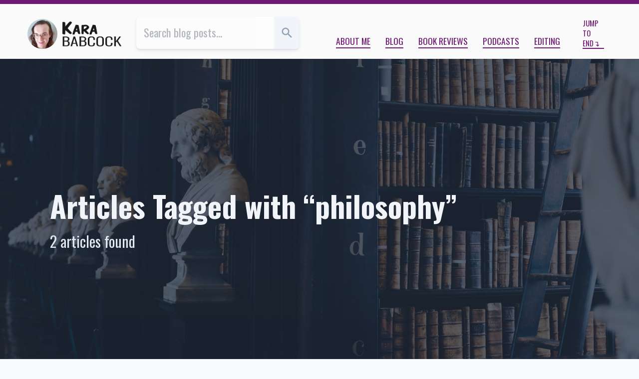

--- FILE ---
content_type: text/html; charset=utf-8
request_url: https://tachyondecay.net/blog/tags/philosophy/
body_size: 3776
content:
<!doctype html>
<html lang="en" class="lg:text-lg xl:text-xl bg-slate-50 text-slate-700 scroll-pt-10">
    <head>
        <title>Articles Tagged with “philosophy” | Kara Babcock’s Blog</title>

        <meta charset="utf-8" />
        <meta name="viewport" content="width=device-width, initial-scale=1" />

        <meta name="twitter:site" content="@tachyondecay">
        <meta name="twitter:creator" content="@tachyondecay">
        <meta name="description" content="Personal blog of Kara Babcock, book reviewer, copyeditor, and podcaster." />
        <meta property="og:url" content="https://tachyondecay.net/blog/tags/philosophy/" />
        <meta property="og:type" content="website" />
        <meta property="og:title" content="Kara Babcock" />
        <meta property="og:description" content="Personal blog of Kara Babcock, book reviewer, copyeditor, and podcaster." />
        <meta property="og:image" content="https://tachyondecay.net/assets/images/headshots/opengraph-banner-2025-03.jpg">
        <meta property="og:image:width" content="1200">
        <meta property="og:image:height" content="630">
        <meta name="twitter:card" content="summary_large_image">

        <link href="https://fonts.googleapis.com/css2?family=EB+Garamond:ital,wght@0,400;0,700;1,400&family=Oswald:wght@300;400;700&display=swap" rel="stylesheet">
        <link rel="stylesheet" href="/assets/css/tachyondecay.css"/>

        

            <link rel="alternate"  href="/blog/feed/posts.rss" title="Articles RSS feed"/>
        <link rel="alternate" href="/blog/feed/posts.atom" title="Articles Atom feed"/>


    <link rel="alternate"  href="/blog/tags/philosophy/posts.rss" title="Articles for this tag - RSS"/>
    <link rel="alternate" href="/blog/tags/philosophy/posts.atom" title="Articles for this tag - Atom"/>

        <link rel="apple-touch-icon" sizes="180x180" href="/assets/images/icons/apple-touch-icon.png">
        <link rel="icon" type="image/png" sizes="32x32" href="/assets/images/icons/favicon-32x32.png">
        <link rel="icon" type="image/png" sizes="16x16" href="/assets/images/icons/favicon-16x16.png">
        <link rel="manifest" href="/assets/site.webmanifest">
    </head>
    <body class="">
    <div class="flex sticky top-0 z-10 justify-center items-center px-8 h-10 bg-fuchsia-900 shadow-md md:justify-between shadow-marble-600/50">
        <div class="hidden mr-4 md:block md:overflow-hidden md:flex-1 md:text-fuchsia-50 md:whitespace-nowrap md:text-ellipsis">Articles Tagged with “philosophy” | Kara Babcock’s Blog</div>
        <div>
            <a class="mr-8 text-fuchsia-50 before:content-['⬆']" href="#top" title="Jump to top of page">Start</a>
            <a class="text-fuchsia-50 after:content-['⬇']" href="#colophon" title="Jump to footer">End</a>
        </div>
    </div>

        <header class="border-t-8 border-fuchsia-900 lg:flex lg:absolute lg:top-0 lg:right-0 lg:left-0 lg:z-30 lg:px-11 lg:pt-6 lg:pb-4 lg:text-lg lg:bg-neutral-50" id="top">
            <nav class="flex relative z-20 flex-col pb-3 md:flex-row md:items-end md:pt-6 lg:p-0 lg:bg-transparent -mt-[2.1rem] bg-marble-100 md:bg-neutral-50 lg:grow-[2] lg:shrink lg:basis-auto" aria-label="Primary Site Navigation">
                <div class="flex border-b shadow-md md:flex-1 md:ml-6 md:rounded-md md:border-b-0 lg:mr-3 lg:ml-6 border-slate-400 shadow-slate-400/25 md:basis-1/5 lg:grow-[3]">
                    <form action="/search/" class="contents">
                        <input type="search" class="p-3 border-0 opacity-50 transition-all duration-300 md:rounded-l-lg focus:ring-inset focus:opacity-100 peer grow-[3] text-sky-900 focus:ring-sky-700" name="q" placeholder="Search blog posts…" value="">
                        <button type="submit" value="Go" title="Search" class="text-center transition-all md:rounded-r-lg duration-600 basis-20 bg-slate-100 text-slate-400 peer-focus:bg-sky-700/20 peer-focus:text-sky-900 md:grow-0 md:shrink md:basis-10 hover:bg-sky-700/20">
                            <svg xmlns="http://www.w3.org/2000/svg" class="mx-auto w-5 h-5" viewBox="0 0 20 20" fill="currentColor">
                                <path fill-rule="evenodd" d="M8 4a4 4 0 100 8 4 4 0 000-8zM2 8a6 6 0 1110.89 3.476l4.817 4.817a1 1 0 01-1.414 1.414l-4.816-4.816A6 6 0 012 8z" clip-rule="evenodd" />
                            </svg>
                        </button>
                    </form>
                </div>

                <ul role="list" class="flex flex-wrap justify-around items-center my-3 md:flex-auto md:justify-end md:my-0 md:mr-3">
                    <li class="m-3 md:my-0">
                        <a class="uppercase border-b-2 border-fuchsia-900 lg:text-sm hover:border-sky-900 focus:border-sky-900" href="/about/" title="Learn more about me!">About Me</a>
                    </li>
                    <li class="m-3 md:my-0">
                        <a class="uppercase border-b-2 border-fuchsia-900 lg:text-sm hover:border-sky-900 focus:border-sky-900" href="/blog/" title="Read my personal blog">Blog</a>
                    </li>
                    <li class="m-3 md:my-0">
                        <a class="uppercase border-b-2 border-fuchsia-900 lg:text-sm hover:border-sky-900 focus:border-sky-900" href="https://kara.reviews/" title="Go to my book reviews website">Book Reviews</a>
                    </li>
                    <li class="m-3 md:my-0">
                        <a class="uppercase border-b-2 border-fuchsia-900 lg:text-sm hover:border-sky-900 focus:border-sky-900" href="/podcasts/" title="Learn more about my two podcasts">Podcasts</a>
                    </li>
                    <li class="m-3 md:my-0">
                        <a class="uppercase border-b-2 border-fuchsia-900 lg:text-sm hover:border-sky-900 focus:border-sky-900" href="/editing/" title="I offer freelance editing services">Editing</a>
                    </li>
                </ul>

                <a href="#colophon" class="inline-block flex-1 mx-auto text-xs after:content-['↴'] border-b-2 uppercase border-fuchsia-900 md:mx-3  hover:border-sky-900  focus:border-sky-900">Jump to End</a>
            </nav>

            <div class="p-2 my-6 lg:order-first lg:p-0 lg:m-0 lg:flex-0 lg:grow-0 lg:shrink-0 lg:basis-auto">
                <a href="/" class="flex justify-center items-center">
                    <img class="min-w-0 h-28 rounded-full sm:h-32 lg:max-h-12" src="/assets/images/headshots/kara-babcock-2024-04-06%2012.24.39.jpg" alt="Headshot of me with long hair, pink lip stick, light makeup">
                    <img class="ml-2 min-w-0 h-24 sm:h-28 lg:max-h-10" src="/assets/images/tachyondecay.net-logo.png" alt="Kara Babcock">
                </a>
            </div>

        </header>


        <div class="px-3 py-16 bg-coverimg from-slate-800/75 to-slate-800/70 lg:h-screen lg:pt-[45vh] lg:relative lg:z-20 " style="--cover-src: url('https://tachyondecay.net/assets/images/layout/header_bg/philosophy.jpg');">
        <h1 class="text-2xl font-bold lg:mx-auto lg:text-3xl xl:text-5xl xl:leading-tight text-slate-100 lg:max-w-[55rem] xl:max-w-[54rem]">Articles Tagged with “philosophy”</h1>
            <p class="mt-6 text-lg lg:mx-auto lg:mt-3 lg:text-xl xl:text-2xl text-slate-200 lg:max-w-[55rem] xl:max-w-[54rem]">2 articles found</p>
    </div>


        <meta property="og:url" content="https://tachyondecay.net/blog/tags/philosophy/">
        <meta property="og:type" content="website">
        <meta property="og:title" content="Articles Tagged with “philosophy” | Kara Babcock’s Blog">
        <meta property="og:description" content="2 articles under this tag. Latest book: ">
        <meta property="og:image" content="https://tachyondecay.net/assets/images/layout/header_bg/philosophy.jpg">
        <meta name="twitter:card" content="summary_large_image">




<main>

<div class="mx-auto mt-12 max-w-4xl text-center">
</div>

<ol>
    <li>
        <article id="tolerating-intolerance-is-always-a-bad-look" class="flex flex-col md:grid md:grid-cols-[fit-content(40%)_1fr] mt-12 mx-3 md:mt-16 md:grid-rows-[repeat(2,_min-content)] md:gap-x-8 md:gap-y-2 md:mx-10 xl:mx-auto xl:max-w-4xl lg:gap-x-2 lg:shadow-md lg:shadow-slate-600/25 lg:rounded-b-lg lg:overflow-hidden lg:border-t-8 lg:border-fuchsia-900 group hover:border-sky-900 hover:shadow-slate-600/50 focus-within:border-sky-900 focus-within:shadow-slate-600/50">

            <header class="contents">
                <a href="/blog/2020/02/tolerating-intolerance-is-always-a-bad-look/" class="md:row-span-full lg:p-3">
                </a>

                <div>
                    <h3 class="mb-2 text-xl lg:pt-3 lg:font-bold"><a class="hover:underline focus:underline group-hover:text-sky-900 group-focus-within:text-sky-900" href="/blog/2020/02/tolerating-intolerance-is-always-a-bad-look/">Tolerating intolerance is always a bad look</a></h3>

                    <p class="pb-2 mb-2 font-light border-b md:mb-0 border-slate-400">
                        Published <time datetime="2020-02-19T13:30:00+00:00">February 19, 2020</time>
                    </p>
                </div>
            </header>

            <div class="sm:block sm:font-serif">
                <div class="sm:max-w-none md:pb-3 lg:pr-3 prose prose-slate prose-sm prose-img:max-h-[50vh] prose-img:mx-auto sm:prose-h2:text-base lg:prose-base lg:prose-h2:text-base group-hover:prose-p:text-slate-900">
                A local organization called the Urban Abbey is allowing an anti-abortion film to be screened in its space. This is not about free speech. It&#39;s about bad decisions.
                </div>
            </div>             
        </article>
    </li>
    <li>
        <article id="what-are-your-blindspots" class="flex flex-col md:grid md:grid-cols-[fit-content(40%)_1fr] mt-12 mx-3 md:mt-16 md:grid-rows-[repeat(2,_min-content)] md:gap-x-8 md:gap-y-2 md:mx-10 xl:mx-auto xl:max-w-4xl lg:gap-x-2 lg:shadow-md lg:shadow-slate-600/25 lg:rounded-b-lg lg:overflow-hidden lg:border-t-8 lg:border-fuchsia-900 group hover:border-sky-900 hover:shadow-slate-600/50 focus-within:border-sky-900 focus-within:shadow-slate-600/50">

            <header class="contents">
                <a href="/blog/2017/01/what-are-your-blindspots/" class="md:row-span-full lg:p-3">
                </a>

                <div>
                    <h3 class="mb-2 text-xl lg:pt-3 lg:font-bold"><a class="hover:underline focus:underline group-hover:text-sky-900 group-focus-within:text-sky-900" href="/blog/2017/01/what-are-your-blindspots/">What are your blindspots?</a></h3>

                    <p class="pb-2 mb-2 font-light border-b md:mb-0 border-slate-400">
                        Published <time datetime="2017-01-02T16:13:06.899555+00:00">January 2, 2017</time>
                    </p>
                </div>
            </header>

            <div class="sm:block sm:font-serif">
                <div class="sm:max-w-none md:pb-3 lg:pr-3 prose prose-slate prose-sm prose-img:max-h-[50vh] prose-img:mx-auto sm:prose-h2:text-base lg:prose-base lg:prose-h2:text-base group-hover:prose-p:text-slate-900">
                <p>I’ve been reading <a href="https://www.goodreads.com/review/show/1730323747"><cite>Hidden Figures</cite></a>, in anticipation of the movie coming out next week. It’s a fantastic book, and I already have so much I want to say in the review. This is one topic that would be too much of a digression, so I’ve spun it out into an adequate starting place for my blog posts of 2017.</p>
<p>Throughout the book, Margot Lee Shetterly discusses the attitudes of people towards Black, female computers…</p>
                </div>
            </div>             
        </article>
    </li>
</ol>

</main>

        <footer class="p-3 mt-24 sm:border-t md:mt-36 lg:p-0 lg:bg-transparent bg-slate-200 border-b-[6px] border-b-fuchsia-900 sm:border-t-slate-200" id="colophon">
            <h2 class="sr-only">Colophon</h2>

            <div class="mt-10 mb-3 w-full text-xs font-normal text-center lg:pb-3 xl:px-12 xl:pb-0 xl:mt-3 xl:text-2xs">
                Copyright ©2025 <a href="/cdn-cgi/l/email-protection#3c575d4e5d7c485d5f5445535258595f5d4512525948" class="underline">Kara Babcock</a>. Blog posts licensed under a <a class="underline" href="http://creativecommons.org/licenses/by/4.0/" rel="license">Creative Commons Attribution 4.0 Licence</a><img class="inline mx-px h-3" src="https://mirrors.creativecommons.org/presskit/icons/cc.svg" alt="Creative Commons logo"><img class="inline mx-px h-3" src="https://mirrors.creativecommons.org/presskit/icons/by.svg" alt="Creative Commmons Attribution logo">
            </div>
        </footer>

        <script data-cfasync="false" src="/cdn-cgi/scripts/5c5dd728/cloudflare-static/email-decode.min.js"></script><script data-goatcounter="https://tachyondecay.goatcounter.com/count"
        async src="//gc.zgo.at/count.js"></script>
        <script src="https://cdn.jsdelivr.net/npm/mustache@4.2.0/mustache.min.js"></script>
        <script src="https://cdn.plyr.io/3.6.12/plyr.js"></script>
        <script src="/assets/js/tachyondecay.js"></script>
    </body>
</html>

--- FILE ---
content_type: application/javascript
request_url: https://tachyondecay.net/assets/js/tachyondecay.js
body_size: 854
content:
/*
 * Lightbox
 */

removeLightbox = function() {
	document.getElementById('lightbox').remove();
	document.querySelector('body').classList.remove('overflow-hidden');
}

const lightboxes = document.querySelectorAll('.js-lightbox a');
lightboxes.forEach(elem => {
	const images = elem.getElementsByTagName('img');
	if(images.length == 1) {
		elem.addEventListener('click', e => {
			e.preventDefault();
			const overlay = document.createElement('div');
			overlay.setAttribute('id', 'lightbox');
			const overlay_classes = [
				"flex", "justify-center", "items-center",
				"fixed", "top-0", "left-0", "right-0", "bottom-0", "z-50",
				"p-3", "md:p-6", "lg:p-12",
				"bg-slate-900/75"
			];
			overlay.classList.add(...overlay_classes);

			const image = document.createElement('img');
			image.setAttribute('src', images[0].src);
			image.classList.add("max-w-screen", "max-h-screen");
			overlay.appendChild(image);

			overlay.addEventListener('click', removeLightbox);
			const body = document.querySelector('body');
			body.classList.add('overflow-hidden');
			body.appendChild(overlay);
		});
	}
});

if(lightboxes.length > 0) {
	document.addEventListener('keydown', e => {
		if(e.keyCode == 27) {
			removeLightbox();
		}
	})
}


/*
 * Name pronunciation on homepage
 */
const audio = document.getElementById("pronunciation");
if(audio) {
	audio.controls = false;
	const trigger = document.getElementById("pronunciation-trigger");
	trigger.addEventListener("click", e => {
		audio.play();
	});
}


/*
 * Recent podcast episodes on homepage
 */
const podcasts = document.getElementById("latest-episodes");
if(podcasts) {
	const feeds = [
		// "https://api.rss2json.com/v1/api.json?rss_url=https%3A%2F%2Flisten.wejustliketotalk.com%2Ffeed.xml&api_key=vyvifcf1fmbxjbeka6f8bwslbfuzosdjnv7lqwdz&count=1",
		"https://api.rss2json.com/v1/api.json?rss_url=https%3A%2F%2Flisten.prophecygirls.ca%2Ffeed.xml&api_key=vyvifcf1fmbxjbeka6f8bwslbfuzosdjnv7lqwdz&count=3"
	];
	const fmt = new Intl.DateTimeFormat('en', { month: 'long', day: '2-digit', year: 'numeric' });
    const template = document.getElementById('ep-template').innerHTML;
    const customTags = ["[{", "}]"];
    Mustache.tags = customTags;
    Mustache.parse(template);

	feeds.forEach(rssURL => {
		fetch(rssURL)
		    .then(response => response.json())
		    .then(data => {
		    	console.log(data);
		        const expr = /<p>(.*?)<\/p>/;
		        data.items.forEach((ep, i) => {
		            let pubDate = new Date(ep.pubDate);
		            let render = Mustache.render(template, {
		                title: ep.title,
		                link: ep.link,
		                dateTime: pubDate,
		                pubDate: fmt.format(pubDate),
		                id: i,
		                type: ep.enclosure.type,
		                src: ep.enclosure.link,
		                description: expr.exec(ep.description)[1],
		                thumbnail: ep.thumbnail,
		                podcastSite: data.feed.link,
		                podcastTitle: data.feed.title,
		            });
		            podcasts.innerHTML += render;
		            podcasts.parentNode.classList.remove("hidden");
		        });

		        // const players = Plyr.setup('.player');
		    });
	});
}